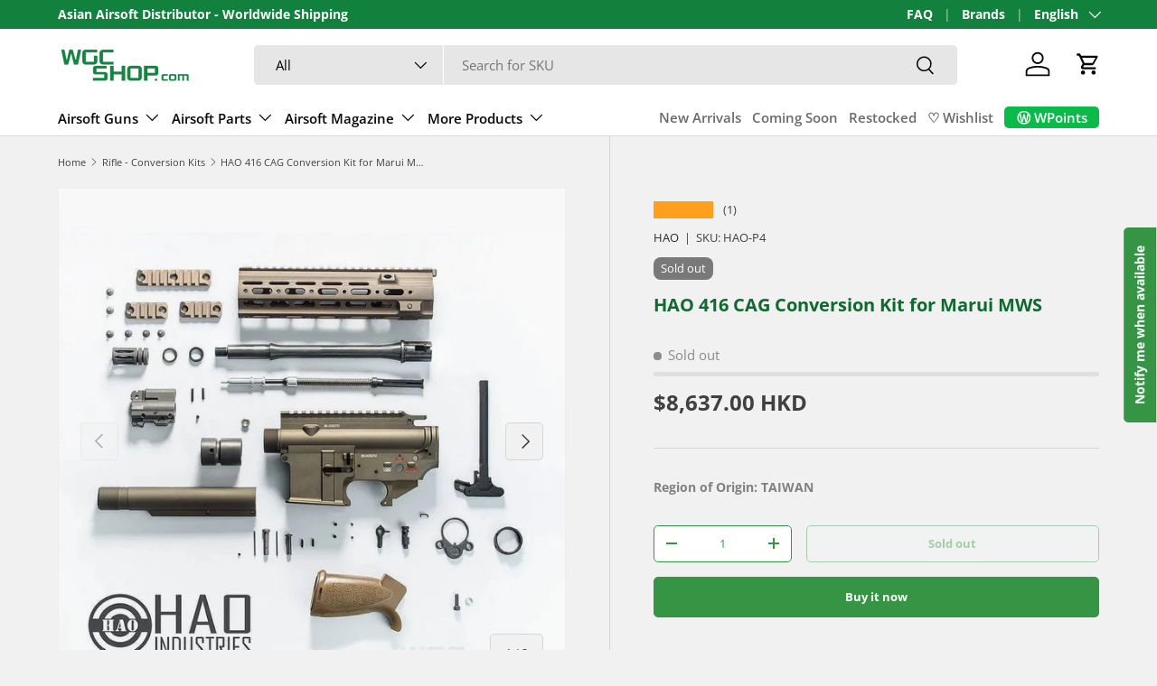

--- FILE ---
content_type: text/javascript; charset=utf-8
request_url: https://www.wgcshop.com/products/hao-p4.js
body_size: 1184
content:
{"id":4690455167057,"title":"HAO 416 CAG Conversion Kit for Marui MWS","handle":"hao-p4","description":"\u003cp\u003e\u003cmeta charset=\"utf-8\"\u003e\u003cspan data-mce-fragment=\"1\"\u003eHAO's 416 CAG conversion kits for Marui MWS are CNC machined from an Alloy 7075-T6 billet which is as same material as real firearm. In this model of 416 , you will have 10.4\" one piece steel gundrilled barrel end with 1\/2-28RH thread , CNC machined and pre-cut 416D style adjustable gasblock, Full RS spec SMR hanguard , Full RS spec steel made barrel nut and 416D type Castle nut ,Hydraulic pressed Enhanced Ambi sling end plate, Plastic-polymer injected V7 grip for GBB , CNC turned OTB buffer tube.\u003c\/span\u003e\u003c\/p\u003e\n\u003cp\u003e\u003cspan data-mce-fragment=\"1\"\u003e\u003cstrong\u003ePRODUCT INFO\u003c\/strong\u003e\u003cbr\u003e\u003c\/span\u003e\u003c\/p\u003e\n\u003cul\u003e\n\u003cli\u003e\u003cspan data-mce-fragment=\"1\"\u003eCNC drilled Alloy 7075-T6 billet Upper\u003c\/span\u003e\u003c\/li\u003e\n\u003cli\u003e\u003cspan data-mce-fragment=\"1\"\u003eCNC drilled Alloy 7075-T6 billet Lower\u003c\/span\u003e\u003c\/li\u003e\n\u003cli\u003e\u003cspan data-mce-fragment=\"1\"\u003eSUS304 gas block \u0026amp; gas tube (Sling loops pre-cut)\u003c\/span\u003e\u003c\/li\u003e\n\u003cli\u003e\u003cspan data-mce-fragment=\"1\"\u003eCNC lathed, Gun drilled 10.4\" Steel barrel\u003c\/span\u003e\u003c\/li\u003e\n\u003cli\u003e\u003cspan data-mce-fragment=\"1\"\u003eCNC lathed Steel barrel nut\u003c\/span\u003e\u003c\/li\u003e\n\u003cli\u003e\u003cspan data-mce-fragment=\"1\"\u003eCNC drilled SMR Handguard DDC)\u003c\/span\u003e\u003c\/li\u003e\n\u003cli\u003e\u003cspan data-mce-fragment=\"1\"\u003eCNC lathed Decoration pins\u003c\/span\u003e\u003c\/li\u003e\n\u003cli\u003e\u003cspan data-mce-fragment=\"1\"\u003eCNC lathed Steel Flash hider knobs\u003c\/span\u003e\u003c\/li\u003e\n\u003cli\u003e\u003cspan data-mce-fragment=\"1\"\u003eCNC lathed,drilled Takedown pins\u003c\/span\u003e\u003c\/li\u003e\n\u003cli\u003e\u003cspan data-mce-fragment=\"1\"\u003eCNC lathed,drilled HAO's HK416 CAG style single selectors\u003c\/span\u003e\u003c\/li\u003e\n\u003cli\u003e\u003cspan data-mce-fragment=\"1\"\u003eCNC lathed 416D style muzzle brake (With 1\/2-28RH thread) \u003c\/span\u003e\u003c\/li\u003e\n\u003cli\u003e\u003cspan data-mce-fragment=\"1\"\u003eCNC lathed OTB buffer tube\u003c\/span\u003e\u003c\/li\u003e\n\u003cli\u003e\u003cspan data-mce-fragment=\"1\"\u003eCNC lathed 416 ambi charging handle \u003c\/span\u003e\u003c\/li\u003e\n\u003cli\u003e\u003cspan data-mce-fragment=\"1\"\u003ePlastic Polymer injected 416 V7 grip \u003c\/span\u003e\u003c\/li\u003e\n\u003cli\u003e\u003cspan data-mce-fragment=\"1\"\u003eHydraulic Pressed 416A5 Enhanced Ambi Sling End Plate\u003c\/span\u003e\u003c\/li\u003e\n\u003c\/ul\u003e\n\u003cp\u003e*Magpul CTR,Eotech optics ,polymer dust cover, magazine ,HAO 556RC suppressor, inners excluded.\u003cbr\u003e\u003cbr\u003e\u003cstrong\u003eTerm Of Use:\u003c\/strong\u003e\u003cbr\u003e\u003cem\u003e\u003cstrong\u003eAll products sold by HAO are intended for Airsoft use only. Other uses are prohibited. Any modification including painting, marking or wiping the cover\/instruction stickers is prohibited, and may be a violation of law. Customers assume full legal liability for any modifications they perform, absolving HAO of any responsibility.\u003c\/strong\u003e\u003c\/em\u003e\u003cbr\u003e\u003cbr\u003e\u003cem\u003e*Due to the nature of the anodising process and the dye used, HAO's 416A5 set can look green or brown - or shades in between - depending on light conditions, flash photography or monitor used.\u003c\/em\u003e\u003c\/p\u003e","published_at":"2020-09-17T22:10:21+08:00","created_at":"2020-09-17T10:37:17+08:00","vendor":"HAO","type":"Rifle Parts","tags":["Category_Conversion Kit","Rifle - Conversion Kits","Suitable_AR \/ M4 - Marui MWS"],"price":863700,"price_min":863700,"price_max":863700,"available":false,"price_varies":false,"compare_at_price":null,"compare_at_price_min":0,"compare_at_price_max":0,"compare_at_price_varies":false,"variants":[{"id":32613941346385,"title":"Default Title","option1":"Default Title","option2":null,"option3":null,"sku":"HAO-P4","requires_shipping":true,"taxable":false,"featured_image":null,"available":false,"name":"HAO 416 CAG Conversion Kit for Marui MWS","public_title":null,"options":["Default Title"],"price":863700,"weight":2500,"compare_at_price":null,"inventory_management":"shopify","barcode":"HAO-P4","quantity_rule":{"min":1,"max":null,"increment":1},"quantity_price_breaks":[],"requires_selling_plan":false,"selling_plan_allocations":[]}],"images":["\/\/cdn.shopify.com\/s\/files\/1\/0104\/6668\/9105\/products\/hao-416-cag-conversion-kit-for-marui-mws-wgc-shop-7912402.jpg?v=1763983644","\/\/cdn.shopify.com\/s\/files\/1\/0104\/6668\/9105\/products\/hao-416-cag-conversion-kit-for-marui-mws-wgc-shop-8856902.jpg?v=1763983644"],"featured_image":"\/\/cdn.shopify.com\/s\/files\/1\/0104\/6668\/9105\/products\/hao-416-cag-conversion-kit-for-marui-mws-wgc-shop-7912402.jpg?v=1763983644","options":[{"name":"Title","position":1,"values":["Default Title"]}],"url":"\/products\/hao-p4","media":[{"alt":"HAO 416 CAG Conversion Kit for Marui MWS HAO-P4 - WGC Shop","id":7906605629521,"position":1,"preview_image":{"aspect_ratio":1.0,"height":857,"width":857,"src":"https:\/\/cdn.shopify.com\/s\/files\/1\/0104\/6668\/9105\/products\/hao-416-cag-conversion-kit-for-marui-mws-wgc-shop-7912402.jpg?v=1763983644"},"aspect_ratio":1.0,"height":857,"media_type":"image","src":"https:\/\/cdn.shopify.com\/s\/files\/1\/0104\/6668\/9105\/products\/hao-416-cag-conversion-kit-for-marui-mws-wgc-shop-7912402.jpg?v=1763983644","width":857},{"alt":"HAO 416 CAG Conversion Kit for Marui MWS HAO-P4 - WGC Shop","id":7906605662289,"position":2,"preview_image":{"aspect_ratio":1.0,"height":857,"width":857,"src":"https:\/\/cdn.shopify.com\/s\/files\/1\/0104\/6668\/9105\/products\/hao-416-cag-conversion-kit-for-marui-mws-wgc-shop-8856902.jpg?v=1763983644"},"aspect_ratio":1.0,"height":857,"media_type":"image","src":"https:\/\/cdn.shopify.com\/s\/files\/1\/0104\/6668\/9105\/products\/hao-416-cag-conversion-kit-for-marui-mws-wgc-shop-8856902.jpg?v=1763983644","width":857}],"requires_selling_plan":false,"selling_plan_groups":[]}

--- FILE ---
content_type: text/javascript; charset=utf-8
request_url: https://www.wgcshop.com/collections/rifle-conversion-kits/products/hao-p4.js
body_size: 1117
content:
{"id":4690455167057,"title":"HAO 416 CAG Conversion Kit for Marui MWS","handle":"hao-p4","description":"\u003cp\u003e\u003cmeta charset=\"utf-8\"\u003e\u003cspan data-mce-fragment=\"1\"\u003eHAO's 416 CAG conversion kits for Marui MWS are CNC machined from an Alloy 7075-T6 billet which is as same material as real firearm. In this model of 416 , you will have 10.4\" one piece steel gundrilled barrel end with 1\/2-28RH thread , CNC machined and pre-cut 416D style adjustable gasblock, Full RS spec SMR hanguard , Full RS spec steel made barrel nut and 416D type Castle nut ,Hydraulic pressed Enhanced Ambi sling end plate, Plastic-polymer injected V7 grip for GBB , CNC turned OTB buffer tube.\u003c\/span\u003e\u003c\/p\u003e\n\u003cp\u003e\u003cspan data-mce-fragment=\"1\"\u003e\u003cstrong\u003ePRODUCT INFO\u003c\/strong\u003e\u003cbr\u003e\u003c\/span\u003e\u003c\/p\u003e\n\u003cul\u003e\n\u003cli\u003e\u003cspan data-mce-fragment=\"1\"\u003eCNC drilled Alloy 7075-T6 billet Upper\u003c\/span\u003e\u003c\/li\u003e\n\u003cli\u003e\u003cspan data-mce-fragment=\"1\"\u003eCNC drilled Alloy 7075-T6 billet Lower\u003c\/span\u003e\u003c\/li\u003e\n\u003cli\u003e\u003cspan data-mce-fragment=\"1\"\u003eSUS304 gas block \u0026amp; gas tube (Sling loops pre-cut)\u003c\/span\u003e\u003c\/li\u003e\n\u003cli\u003e\u003cspan data-mce-fragment=\"1\"\u003eCNC lathed, Gun drilled 10.4\" Steel barrel\u003c\/span\u003e\u003c\/li\u003e\n\u003cli\u003e\u003cspan data-mce-fragment=\"1\"\u003eCNC lathed Steel barrel nut\u003c\/span\u003e\u003c\/li\u003e\n\u003cli\u003e\u003cspan data-mce-fragment=\"1\"\u003eCNC drilled SMR Handguard DDC)\u003c\/span\u003e\u003c\/li\u003e\n\u003cli\u003e\u003cspan data-mce-fragment=\"1\"\u003eCNC lathed Decoration pins\u003c\/span\u003e\u003c\/li\u003e\n\u003cli\u003e\u003cspan data-mce-fragment=\"1\"\u003eCNC lathed Steel Flash hider knobs\u003c\/span\u003e\u003c\/li\u003e\n\u003cli\u003e\u003cspan data-mce-fragment=\"1\"\u003eCNC lathed,drilled Takedown pins\u003c\/span\u003e\u003c\/li\u003e\n\u003cli\u003e\u003cspan data-mce-fragment=\"1\"\u003eCNC lathed,drilled HAO's HK416 CAG style single selectors\u003c\/span\u003e\u003c\/li\u003e\n\u003cli\u003e\u003cspan data-mce-fragment=\"1\"\u003eCNC lathed 416D style muzzle brake (With 1\/2-28RH thread) \u003c\/span\u003e\u003c\/li\u003e\n\u003cli\u003e\u003cspan data-mce-fragment=\"1\"\u003eCNC lathed OTB buffer tube\u003c\/span\u003e\u003c\/li\u003e\n\u003cli\u003e\u003cspan data-mce-fragment=\"1\"\u003eCNC lathed 416 ambi charging handle \u003c\/span\u003e\u003c\/li\u003e\n\u003cli\u003e\u003cspan data-mce-fragment=\"1\"\u003ePlastic Polymer injected 416 V7 grip \u003c\/span\u003e\u003c\/li\u003e\n\u003cli\u003e\u003cspan data-mce-fragment=\"1\"\u003eHydraulic Pressed 416A5 Enhanced Ambi Sling End Plate\u003c\/span\u003e\u003c\/li\u003e\n\u003c\/ul\u003e\n\u003cp\u003e*Magpul CTR,Eotech optics ,polymer dust cover, magazine ,HAO 556RC suppressor, inners excluded.\u003cbr\u003e\u003cbr\u003e\u003cstrong\u003eTerm Of Use:\u003c\/strong\u003e\u003cbr\u003e\u003cem\u003e\u003cstrong\u003eAll products sold by HAO are intended for Airsoft use only. Other uses are prohibited. Any modification including painting, marking or wiping the cover\/instruction stickers is prohibited, and may be a violation of law. Customers assume full legal liability for any modifications they perform, absolving HAO of any responsibility.\u003c\/strong\u003e\u003c\/em\u003e\u003cbr\u003e\u003cbr\u003e\u003cem\u003e*Due to the nature of the anodising process and the dye used, HAO's 416A5 set can look green or brown - or shades in between - depending on light conditions, flash photography or monitor used.\u003c\/em\u003e\u003c\/p\u003e","published_at":"2020-09-17T22:10:21+08:00","created_at":"2020-09-17T10:37:17+08:00","vendor":"HAO","type":"Rifle Parts","tags":["Category_Conversion Kit","Rifle - Conversion Kits","Suitable_AR \/ M4 - Marui MWS"],"price":863700,"price_min":863700,"price_max":863700,"available":false,"price_varies":false,"compare_at_price":null,"compare_at_price_min":0,"compare_at_price_max":0,"compare_at_price_varies":false,"variants":[{"id":32613941346385,"title":"Default Title","option1":"Default Title","option2":null,"option3":null,"sku":"HAO-P4","requires_shipping":true,"taxable":false,"featured_image":null,"available":false,"name":"HAO 416 CAG Conversion Kit for Marui MWS","public_title":null,"options":["Default Title"],"price":863700,"weight":2500,"compare_at_price":null,"inventory_management":"shopify","barcode":"HAO-P4","quantity_rule":{"min":1,"max":null,"increment":1},"quantity_price_breaks":[],"requires_selling_plan":false,"selling_plan_allocations":[]}],"images":["\/\/cdn.shopify.com\/s\/files\/1\/0104\/6668\/9105\/products\/hao-416-cag-conversion-kit-for-marui-mws-wgc-shop-7912402.jpg?v=1763983644","\/\/cdn.shopify.com\/s\/files\/1\/0104\/6668\/9105\/products\/hao-416-cag-conversion-kit-for-marui-mws-wgc-shop-8856902.jpg?v=1763983644"],"featured_image":"\/\/cdn.shopify.com\/s\/files\/1\/0104\/6668\/9105\/products\/hao-416-cag-conversion-kit-for-marui-mws-wgc-shop-7912402.jpg?v=1763983644","options":[{"name":"Title","position":1,"values":["Default Title"]}],"url":"\/products\/hao-p4","media":[{"alt":"HAO 416 CAG Conversion Kit for Marui MWS HAO-P4 - WGC Shop","id":7906605629521,"position":1,"preview_image":{"aspect_ratio":1.0,"height":857,"width":857,"src":"https:\/\/cdn.shopify.com\/s\/files\/1\/0104\/6668\/9105\/products\/hao-416-cag-conversion-kit-for-marui-mws-wgc-shop-7912402.jpg?v=1763983644"},"aspect_ratio":1.0,"height":857,"media_type":"image","src":"https:\/\/cdn.shopify.com\/s\/files\/1\/0104\/6668\/9105\/products\/hao-416-cag-conversion-kit-for-marui-mws-wgc-shop-7912402.jpg?v=1763983644","width":857},{"alt":"HAO 416 CAG Conversion Kit for Marui MWS HAO-P4 - WGC Shop","id":7906605662289,"position":2,"preview_image":{"aspect_ratio":1.0,"height":857,"width":857,"src":"https:\/\/cdn.shopify.com\/s\/files\/1\/0104\/6668\/9105\/products\/hao-416-cag-conversion-kit-for-marui-mws-wgc-shop-8856902.jpg?v=1763983644"},"aspect_ratio":1.0,"height":857,"media_type":"image","src":"https:\/\/cdn.shopify.com\/s\/files\/1\/0104\/6668\/9105\/products\/hao-416-cag-conversion-kit-for-marui-mws-wgc-shop-8856902.jpg?v=1763983644","width":857}],"requires_selling_plan":false,"selling_plan_groups":[]}

--- FILE ---
content_type: text/plain; charset=utf-8
request_url: https://events.getsitectrl.com/api/v1/events
body_size: 557
content:
{"id":"66f0166fd8d006b7","user_id":"66f0166fd8e5c6a6","time":1768458665827,"token":"1768458665.4c861b5b3ddebf4b1adec98698d3f1c2.81353a6fb183a696a6a88b63717fca12","geo":{"ip":"3.22.194.212","geopath":"147015:147763:220321:","geoname_id":4509177,"longitude":-83.0061,"latitude":39.9625,"postal_code":"43215","city":"Columbus","region":"Ohio","state_code":"OH","country":"United States","country_code":"US","timezone":"America/New_York"},"ua":{"platform":"Desktop","os":"Mac OS","os_family":"Mac OS X","os_version":"10.15.7","browser":"Other","browser_family":"ClaudeBot","browser_version":"1.0","device":"Spider","device_brand":"Spider","device_model":"Desktop"},"utm":{}}